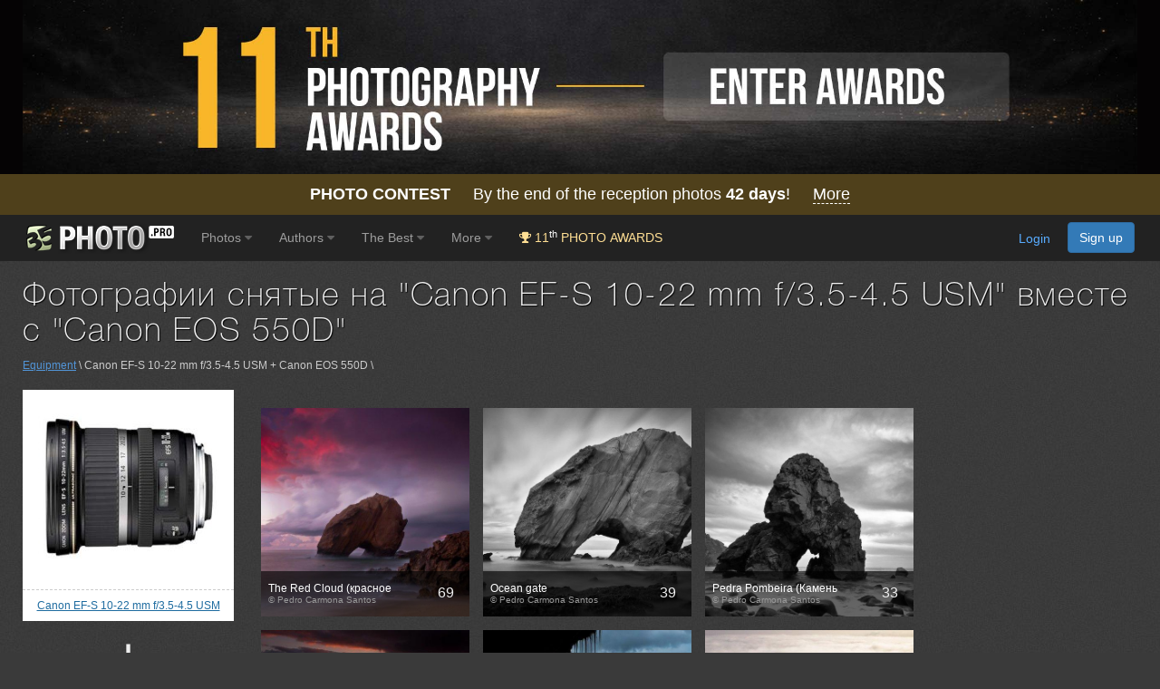

--- FILE ---
content_type: text/html; charset=utf-8
request_url: https://www.google.com/recaptcha/api2/anchor?ar=1&k=6LdUgIoUAAAAAH_SCEapGU3gnyBnaXR0IcKKFd-F&co=aHR0cHM6Ly8zNXBob3RvLnBybzo0NDM.&hl=en&v=9TiwnJFHeuIw_s0wSd3fiKfN&size=invisible&anchor-ms=20000&execute-ms=30000&cb=2djm5zpfd86s
body_size: 48230
content:
<!DOCTYPE HTML><html dir="ltr" lang="en"><head><meta http-equiv="Content-Type" content="text/html; charset=UTF-8">
<meta http-equiv="X-UA-Compatible" content="IE=edge">
<title>reCAPTCHA</title>
<style type="text/css">
/* cyrillic-ext */
@font-face {
  font-family: 'Roboto';
  font-style: normal;
  font-weight: 400;
  font-stretch: 100%;
  src: url(//fonts.gstatic.com/s/roboto/v48/KFO7CnqEu92Fr1ME7kSn66aGLdTylUAMa3GUBHMdazTgWw.woff2) format('woff2');
  unicode-range: U+0460-052F, U+1C80-1C8A, U+20B4, U+2DE0-2DFF, U+A640-A69F, U+FE2E-FE2F;
}
/* cyrillic */
@font-face {
  font-family: 'Roboto';
  font-style: normal;
  font-weight: 400;
  font-stretch: 100%;
  src: url(//fonts.gstatic.com/s/roboto/v48/KFO7CnqEu92Fr1ME7kSn66aGLdTylUAMa3iUBHMdazTgWw.woff2) format('woff2');
  unicode-range: U+0301, U+0400-045F, U+0490-0491, U+04B0-04B1, U+2116;
}
/* greek-ext */
@font-face {
  font-family: 'Roboto';
  font-style: normal;
  font-weight: 400;
  font-stretch: 100%;
  src: url(//fonts.gstatic.com/s/roboto/v48/KFO7CnqEu92Fr1ME7kSn66aGLdTylUAMa3CUBHMdazTgWw.woff2) format('woff2');
  unicode-range: U+1F00-1FFF;
}
/* greek */
@font-face {
  font-family: 'Roboto';
  font-style: normal;
  font-weight: 400;
  font-stretch: 100%;
  src: url(//fonts.gstatic.com/s/roboto/v48/KFO7CnqEu92Fr1ME7kSn66aGLdTylUAMa3-UBHMdazTgWw.woff2) format('woff2');
  unicode-range: U+0370-0377, U+037A-037F, U+0384-038A, U+038C, U+038E-03A1, U+03A3-03FF;
}
/* math */
@font-face {
  font-family: 'Roboto';
  font-style: normal;
  font-weight: 400;
  font-stretch: 100%;
  src: url(//fonts.gstatic.com/s/roboto/v48/KFO7CnqEu92Fr1ME7kSn66aGLdTylUAMawCUBHMdazTgWw.woff2) format('woff2');
  unicode-range: U+0302-0303, U+0305, U+0307-0308, U+0310, U+0312, U+0315, U+031A, U+0326-0327, U+032C, U+032F-0330, U+0332-0333, U+0338, U+033A, U+0346, U+034D, U+0391-03A1, U+03A3-03A9, U+03B1-03C9, U+03D1, U+03D5-03D6, U+03F0-03F1, U+03F4-03F5, U+2016-2017, U+2034-2038, U+203C, U+2040, U+2043, U+2047, U+2050, U+2057, U+205F, U+2070-2071, U+2074-208E, U+2090-209C, U+20D0-20DC, U+20E1, U+20E5-20EF, U+2100-2112, U+2114-2115, U+2117-2121, U+2123-214F, U+2190, U+2192, U+2194-21AE, U+21B0-21E5, U+21F1-21F2, U+21F4-2211, U+2213-2214, U+2216-22FF, U+2308-230B, U+2310, U+2319, U+231C-2321, U+2336-237A, U+237C, U+2395, U+239B-23B7, U+23D0, U+23DC-23E1, U+2474-2475, U+25AF, U+25B3, U+25B7, U+25BD, U+25C1, U+25CA, U+25CC, U+25FB, U+266D-266F, U+27C0-27FF, U+2900-2AFF, U+2B0E-2B11, U+2B30-2B4C, U+2BFE, U+3030, U+FF5B, U+FF5D, U+1D400-1D7FF, U+1EE00-1EEFF;
}
/* symbols */
@font-face {
  font-family: 'Roboto';
  font-style: normal;
  font-weight: 400;
  font-stretch: 100%;
  src: url(//fonts.gstatic.com/s/roboto/v48/KFO7CnqEu92Fr1ME7kSn66aGLdTylUAMaxKUBHMdazTgWw.woff2) format('woff2');
  unicode-range: U+0001-000C, U+000E-001F, U+007F-009F, U+20DD-20E0, U+20E2-20E4, U+2150-218F, U+2190, U+2192, U+2194-2199, U+21AF, U+21E6-21F0, U+21F3, U+2218-2219, U+2299, U+22C4-22C6, U+2300-243F, U+2440-244A, U+2460-24FF, U+25A0-27BF, U+2800-28FF, U+2921-2922, U+2981, U+29BF, U+29EB, U+2B00-2BFF, U+4DC0-4DFF, U+FFF9-FFFB, U+10140-1018E, U+10190-1019C, U+101A0, U+101D0-101FD, U+102E0-102FB, U+10E60-10E7E, U+1D2C0-1D2D3, U+1D2E0-1D37F, U+1F000-1F0FF, U+1F100-1F1AD, U+1F1E6-1F1FF, U+1F30D-1F30F, U+1F315, U+1F31C, U+1F31E, U+1F320-1F32C, U+1F336, U+1F378, U+1F37D, U+1F382, U+1F393-1F39F, U+1F3A7-1F3A8, U+1F3AC-1F3AF, U+1F3C2, U+1F3C4-1F3C6, U+1F3CA-1F3CE, U+1F3D4-1F3E0, U+1F3ED, U+1F3F1-1F3F3, U+1F3F5-1F3F7, U+1F408, U+1F415, U+1F41F, U+1F426, U+1F43F, U+1F441-1F442, U+1F444, U+1F446-1F449, U+1F44C-1F44E, U+1F453, U+1F46A, U+1F47D, U+1F4A3, U+1F4B0, U+1F4B3, U+1F4B9, U+1F4BB, U+1F4BF, U+1F4C8-1F4CB, U+1F4D6, U+1F4DA, U+1F4DF, U+1F4E3-1F4E6, U+1F4EA-1F4ED, U+1F4F7, U+1F4F9-1F4FB, U+1F4FD-1F4FE, U+1F503, U+1F507-1F50B, U+1F50D, U+1F512-1F513, U+1F53E-1F54A, U+1F54F-1F5FA, U+1F610, U+1F650-1F67F, U+1F687, U+1F68D, U+1F691, U+1F694, U+1F698, U+1F6AD, U+1F6B2, U+1F6B9-1F6BA, U+1F6BC, U+1F6C6-1F6CF, U+1F6D3-1F6D7, U+1F6E0-1F6EA, U+1F6F0-1F6F3, U+1F6F7-1F6FC, U+1F700-1F7FF, U+1F800-1F80B, U+1F810-1F847, U+1F850-1F859, U+1F860-1F887, U+1F890-1F8AD, U+1F8B0-1F8BB, U+1F8C0-1F8C1, U+1F900-1F90B, U+1F93B, U+1F946, U+1F984, U+1F996, U+1F9E9, U+1FA00-1FA6F, U+1FA70-1FA7C, U+1FA80-1FA89, U+1FA8F-1FAC6, U+1FACE-1FADC, U+1FADF-1FAE9, U+1FAF0-1FAF8, U+1FB00-1FBFF;
}
/* vietnamese */
@font-face {
  font-family: 'Roboto';
  font-style: normal;
  font-weight: 400;
  font-stretch: 100%;
  src: url(//fonts.gstatic.com/s/roboto/v48/KFO7CnqEu92Fr1ME7kSn66aGLdTylUAMa3OUBHMdazTgWw.woff2) format('woff2');
  unicode-range: U+0102-0103, U+0110-0111, U+0128-0129, U+0168-0169, U+01A0-01A1, U+01AF-01B0, U+0300-0301, U+0303-0304, U+0308-0309, U+0323, U+0329, U+1EA0-1EF9, U+20AB;
}
/* latin-ext */
@font-face {
  font-family: 'Roboto';
  font-style: normal;
  font-weight: 400;
  font-stretch: 100%;
  src: url(//fonts.gstatic.com/s/roboto/v48/KFO7CnqEu92Fr1ME7kSn66aGLdTylUAMa3KUBHMdazTgWw.woff2) format('woff2');
  unicode-range: U+0100-02BA, U+02BD-02C5, U+02C7-02CC, U+02CE-02D7, U+02DD-02FF, U+0304, U+0308, U+0329, U+1D00-1DBF, U+1E00-1E9F, U+1EF2-1EFF, U+2020, U+20A0-20AB, U+20AD-20C0, U+2113, U+2C60-2C7F, U+A720-A7FF;
}
/* latin */
@font-face {
  font-family: 'Roboto';
  font-style: normal;
  font-weight: 400;
  font-stretch: 100%;
  src: url(//fonts.gstatic.com/s/roboto/v48/KFO7CnqEu92Fr1ME7kSn66aGLdTylUAMa3yUBHMdazQ.woff2) format('woff2');
  unicode-range: U+0000-00FF, U+0131, U+0152-0153, U+02BB-02BC, U+02C6, U+02DA, U+02DC, U+0304, U+0308, U+0329, U+2000-206F, U+20AC, U+2122, U+2191, U+2193, U+2212, U+2215, U+FEFF, U+FFFD;
}
/* cyrillic-ext */
@font-face {
  font-family: 'Roboto';
  font-style: normal;
  font-weight: 500;
  font-stretch: 100%;
  src: url(//fonts.gstatic.com/s/roboto/v48/KFO7CnqEu92Fr1ME7kSn66aGLdTylUAMa3GUBHMdazTgWw.woff2) format('woff2');
  unicode-range: U+0460-052F, U+1C80-1C8A, U+20B4, U+2DE0-2DFF, U+A640-A69F, U+FE2E-FE2F;
}
/* cyrillic */
@font-face {
  font-family: 'Roboto';
  font-style: normal;
  font-weight: 500;
  font-stretch: 100%;
  src: url(//fonts.gstatic.com/s/roboto/v48/KFO7CnqEu92Fr1ME7kSn66aGLdTylUAMa3iUBHMdazTgWw.woff2) format('woff2');
  unicode-range: U+0301, U+0400-045F, U+0490-0491, U+04B0-04B1, U+2116;
}
/* greek-ext */
@font-face {
  font-family: 'Roboto';
  font-style: normal;
  font-weight: 500;
  font-stretch: 100%;
  src: url(//fonts.gstatic.com/s/roboto/v48/KFO7CnqEu92Fr1ME7kSn66aGLdTylUAMa3CUBHMdazTgWw.woff2) format('woff2');
  unicode-range: U+1F00-1FFF;
}
/* greek */
@font-face {
  font-family: 'Roboto';
  font-style: normal;
  font-weight: 500;
  font-stretch: 100%;
  src: url(//fonts.gstatic.com/s/roboto/v48/KFO7CnqEu92Fr1ME7kSn66aGLdTylUAMa3-UBHMdazTgWw.woff2) format('woff2');
  unicode-range: U+0370-0377, U+037A-037F, U+0384-038A, U+038C, U+038E-03A1, U+03A3-03FF;
}
/* math */
@font-face {
  font-family: 'Roboto';
  font-style: normal;
  font-weight: 500;
  font-stretch: 100%;
  src: url(//fonts.gstatic.com/s/roboto/v48/KFO7CnqEu92Fr1ME7kSn66aGLdTylUAMawCUBHMdazTgWw.woff2) format('woff2');
  unicode-range: U+0302-0303, U+0305, U+0307-0308, U+0310, U+0312, U+0315, U+031A, U+0326-0327, U+032C, U+032F-0330, U+0332-0333, U+0338, U+033A, U+0346, U+034D, U+0391-03A1, U+03A3-03A9, U+03B1-03C9, U+03D1, U+03D5-03D6, U+03F0-03F1, U+03F4-03F5, U+2016-2017, U+2034-2038, U+203C, U+2040, U+2043, U+2047, U+2050, U+2057, U+205F, U+2070-2071, U+2074-208E, U+2090-209C, U+20D0-20DC, U+20E1, U+20E5-20EF, U+2100-2112, U+2114-2115, U+2117-2121, U+2123-214F, U+2190, U+2192, U+2194-21AE, U+21B0-21E5, U+21F1-21F2, U+21F4-2211, U+2213-2214, U+2216-22FF, U+2308-230B, U+2310, U+2319, U+231C-2321, U+2336-237A, U+237C, U+2395, U+239B-23B7, U+23D0, U+23DC-23E1, U+2474-2475, U+25AF, U+25B3, U+25B7, U+25BD, U+25C1, U+25CA, U+25CC, U+25FB, U+266D-266F, U+27C0-27FF, U+2900-2AFF, U+2B0E-2B11, U+2B30-2B4C, U+2BFE, U+3030, U+FF5B, U+FF5D, U+1D400-1D7FF, U+1EE00-1EEFF;
}
/* symbols */
@font-face {
  font-family: 'Roboto';
  font-style: normal;
  font-weight: 500;
  font-stretch: 100%;
  src: url(//fonts.gstatic.com/s/roboto/v48/KFO7CnqEu92Fr1ME7kSn66aGLdTylUAMaxKUBHMdazTgWw.woff2) format('woff2');
  unicode-range: U+0001-000C, U+000E-001F, U+007F-009F, U+20DD-20E0, U+20E2-20E4, U+2150-218F, U+2190, U+2192, U+2194-2199, U+21AF, U+21E6-21F0, U+21F3, U+2218-2219, U+2299, U+22C4-22C6, U+2300-243F, U+2440-244A, U+2460-24FF, U+25A0-27BF, U+2800-28FF, U+2921-2922, U+2981, U+29BF, U+29EB, U+2B00-2BFF, U+4DC0-4DFF, U+FFF9-FFFB, U+10140-1018E, U+10190-1019C, U+101A0, U+101D0-101FD, U+102E0-102FB, U+10E60-10E7E, U+1D2C0-1D2D3, U+1D2E0-1D37F, U+1F000-1F0FF, U+1F100-1F1AD, U+1F1E6-1F1FF, U+1F30D-1F30F, U+1F315, U+1F31C, U+1F31E, U+1F320-1F32C, U+1F336, U+1F378, U+1F37D, U+1F382, U+1F393-1F39F, U+1F3A7-1F3A8, U+1F3AC-1F3AF, U+1F3C2, U+1F3C4-1F3C6, U+1F3CA-1F3CE, U+1F3D4-1F3E0, U+1F3ED, U+1F3F1-1F3F3, U+1F3F5-1F3F7, U+1F408, U+1F415, U+1F41F, U+1F426, U+1F43F, U+1F441-1F442, U+1F444, U+1F446-1F449, U+1F44C-1F44E, U+1F453, U+1F46A, U+1F47D, U+1F4A3, U+1F4B0, U+1F4B3, U+1F4B9, U+1F4BB, U+1F4BF, U+1F4C8-1F4CB, U+1F4D6, U+1F4DA, U+1F4DF, U+1F4E3-1F4E6, U+1F4EA-1F4ED, U+1F4F7, U+1F4F9-1F4FB, U+1F4FD-1F4FE, U+1F503, U+1F507-1F50B, U+1F50D, U+1F512-1F513, U+1F53E-1F54A, U+1F54F-1F5FA, U+1F610, U+1F650-1F67F, U+1F687, U+1F68D, U+1F691, U+1F694, U+1F698, U+1F6AD, U+1F6B2, U+1F6B9-1F6BA, U+1F6BC, U+1F6C6-1F6CF, U+1F6D3-1F6D7, U+1F6E0-1F6EA, U+1F6F0-1F6F3, U+1F6F7-1F6FC, U+1F700-1F7FF, U+1F800-1F80B, U+1F810-1F847, U+1F850-1F859, U+1F860-1F887, U+1F890-1F8AD, U+1F8B0-1F8BB, U+1F8C0-1F8C1, U+1F900-1F90B, U+1F93B, U+1F946, U+1F984, U+1F996, U+1F9E9, U+1FA00-1FA6F, U+1FA70-1FA7C, U+1FA80-1FA89, U+1FA8F-1FAC6, U+1FACE-1FADC, U+1FADF-1FAE9, U+1FAF0-1FAF8, U+1FB00-1FBFF;
}
/* vietnamese */
@font-face {
  font-family: 'Roboto';
  font-style: normal;
  font-weight: 500;
  font-stretch: 100%;
  src: url(//fonts.gstatic.com/s/roboto/v48/KFO7CnqEu92Fr1ME7kSn66aGLdTylUAMa3OUBHMdazTgWw.woff2) format('woff2');
  unicode-range: U+0102-0103, U+0110-0111, U+0128-0129, U+0168-0169, U+01A0-01A1, U+01AF-01B0, U+0300-0301, U+0303-0304, U+0308-0309, U+0323, U+0329, U+1EA0-1EF9, U+20AB;
}
/* latin-ext */
@font-face {
  font-family: 'Roboto';
  font-style: normal;
  font-weight: 500;
  font-stretch: 100%;
  src: url(//fonts.gstatic.com/s/roboto/v48/KFO7CnqEu92Fr1ME7kSn66aGLdTylUAMa3KUBHMdazTgWw.woff2) format('woff2');
  unicode-range: U+0100-02BA, U+02BD-02C5, U+02C7-02CC, U+02CE-02D7, U+02DD-02FF, U+0304, U+0308, U+0329, U+1D00-1DBF, U+1E00-1E9F, U+1EF2-1EFF, U+2020, U+20A0-20AB, U+20AD-20C0, U+2113, U+2C60-2C7F, U+A720-A7FF;
}
/* latin */
@font-face {
  font-family: 'Roboto';
  font-style: normal;
  font-weight: 500;
  font-stretch: 100%;
  src: url(//fonts.gstatic.com/s/roboto/v48/KFO7CnqEu92Fr1ME7kSn66aGLdTylUAMa3yUBHMdazQ.woff2) format('woff2');
  unicode-range: U+0000-00FF, U+0131, U+0152-0153, U+02BB-02BC, U+02C6, U+02DA, U+02DC, U+0304, U+0308, U+0329, U+2000-206F, U+20AC, U+2122, U+2191, U+2193, U+2212, U+2215, U+FEFF, U+FFFD;
}
/* cyrillic-ext */
@font-face {
  font-family: 'Roboto';
  font-style: normal;
  font-weight: 900;
  font-stretch: 100%;
  src: url(//fonts.gstatic.com/s/roboto/v48/KFO7CnqEu92Fr1ME7kSn66aGLdTylUAMa3GUBHMdazTgWw.woff2) format('woff2');
  unicode-range: U+0460-052F, U+1C80-1C8A, U+20B4, U+2DE0-2DFF, U+A640-A69F, U+FE2E-FE2F;
}
/* cyrillic */
@font-face {
  font-family: 'Roboto';
  font-style: normal;
  font-weight: 900;
  font-stretch: 100%;
  src: url(//fonts.gstatic.com/s/roboto/v48/KFO7CnqEu92Fr1ME7kSn66aGLdTylUAMa3iUBHMdazTgWw.woff2) format('woff2');
  unicode-range: U+0301, U+0400-045F, U+0490-0491, U+04B0-04B1, U+2116;
}
/* greek-ext */
@font-face {
  font-family: 'Roboto';
  font-style: normal;
  font-weight: 900;
  font-stretch: 100%;
  src: url(//fonts.gstatic.com/s/roboto/v48/KFO7CnqEu92Fr1ME7kSn66aGLdTylUAMa3CUBHMdazTgWw.woff2) format('woff2');
  unicode-range: U+1F00-1FFF;
}
/* greek */
@font-face {
  font-family: 'Roboto';
  font-style: normal;
  font-weight: 900;
  font-stretch: 100%;
  src: url(//fonts.gstatic.com/s/roboto/v48/KFO7CnqEu92Fr1ME7kSn66aGLdTylUAMa3-UBHMdazTgWw.woff2) format('woff2');
  unicode-range: U+0370-0377, U+037A-037F, U+0384-038A, U+038C, U+038E-03A1, U+03A3-03FF;
}
/* math */
@font-face {
  font-family: 'Roboto';
  font-style: normal;
  font-weight: 900;
  font-stretch: 100%;
  src: url(//fonts.gstatic.com/s/roboto/v48/KFO7CnqEu92Fr1ME7kSn66aGLdTylUAMawCUBHMdazTgWw.woff2) format('woff2');
  unicode-range: U+0302-0303, U+0305, U+0307-0308, U+0310, U+0312, U+0315, U+031A, U+0326-0327, U+032C, U+032F-0330, U+0332-0333, U+0338, U+033A, U+0346, U+034D, U+0391-03A1, U+03A3-03A9, U+03B1-03C9, U+03D1, U+03D5-03D6, U+03F0-03F1, U+03F4-03F5, U+2016-2017, U+2034-2038, U+203C, U+2040, U+2043, U+2047, U+2050, U+2057, U+205F, U+2070-2071, U+2074-208E, U+2090-209C, U+20D0-20DC, U+20E1, U+20E5-20EF, U+2100-2112, U+2114-2115, U+2117-2121, U+2123-214F, U+2190, U+2192, U+2194-21AE, U+21B0-21E5, U+21F1-21F2, U+21F4-2211, U+2213-2214, U+2216-22FF, U+2308-230B, U+2310, U+2319, U+231C-2321, U+2336-237A, U+237C, U+2395, U+239B-23B7, U+23D0, U+23DC-23E1, U+2474-2475, U+25AF, U+25B3, U+25B7, U+25BD, U+25C1, U+25CA, U+25CC, U+25FB, U+266D-266F, U+27C0-27FF, U+2900-2AFF, U+2B0E-2B11, U+2B30-2B4C, U+2BFE, U+3030, U+FF5B, U+FF5D, U+1D400-1D7FF, U+1EE00-1EEFF;
}
/* symbols */
@font-face {
  font-family: 'Roboto';
  font-style: normal;
  font-weight: 900;
  font-stretch: 100%;
  src: url(//fonts.gstatic.com/s/roboto/v48/KFO7CnqEu92Fr1ME7kSn66aGLdTylUAMaxKUBHMdazTgWw.woff2) format('woff2');
  unicode-range: U+0001-000C, U+000E-001F, U+007F-009F, U+20DD-20E0, U+20E2-20E4, U+2150-218F, U+2190, U+2192, U+2194-2199, U+21AF, U+21E6-21F0, U+21F3, U+2218-2219, U+2299, U+22C4-22C6, U+2300-243F, U+2440-244A, U+2460-24FF, U+25A0-27BF, U+2800-28FF, U+2921-2922, U+2981, U+29BF, U+29EB, U+2B00-2BFF, U+4DC0-4DFF, U+FFF9-FFFB, U+10140-1018E, U+10190-1019C, U+101A0, U+101D0-101FD, U+102E0-102FB, U+10E60-10E7E, U+1D2C0-1D2D3, U+1D2E0-1D37F, U+1F000-1F0FF, U+1F100-1F1AD, U+1F1E6-1F1FF, U+1F30D-1F30F, U+1F315, U+1F31C, U+1F31E, U+1F320-1F32C, U+1F336, U+1F378, U+1F37D, U+1F382, U+1F393-1F39F, U+1F3A7-1F3A8, U+1F3AC-1F3AF, U+1F3C2, U+1F3C4-1F3C6, U+1F3CA-1F3CE, U+1F3D4-1F3E0, U+1F3ED, U+1F3F1-1F3F3, U+1F3F5-1F3F7, U+1F408, U+1F415, U+1F41F, U+1F426, U+1F43F, U+1F441-1F442, U+1F444, U+1F446-1F449, U+1F44C-1F44E, U+1F453, U+1F46A, U+1F47D, U+1F4A3, U+1F4B0, U+1F4B3, U+1F4B9, U+1F4BB, U+1F4BF, U+1F4C8-1F4CB, U+1F4D6, U+1F4DA, U+1F4DF, U+1F4E3-1F4E6, U+1F4EA-1F4ED, U+1F4F7, U+1F4F9-1F4FB, U+1F4FD-1F4FE, U+1F503, U+1F507-1F50B, U+1F50D, U+1F512-1F513, U+1F53E-1F54A, U+1F54F-1F5FA, U+1F610, U+1F650-1F67F, U+1F687, U+1F68D, U+1F691, U+1F694, U+1F698, U+1F6AD, U+1F6B2, U+1F6B9-1F6BA, U+1F6BC, U+1F6C6-1F6CF, U+1F6D3-1F6D7, U+1F6E0-1F6EA, U+1F6F0-1F6F3, U+1F6F7-1F6FC, U+1F700-1F7FF, U+1F800-1F80B, U+1F810-1F847, U+1F850-1F859, U+1F860-1F887, U+1F890-1F8AD, U+1F8B0-1F8BB, U+1F8C0-1F8C1, U+1F900-1F90B, U+1F93B, U+1F946, U+1F984, U+1F996, U+1F9E9, U+1FA00-1FA6F, U+1FA70-1FA7C, U+1FA80-1FA89, U+1FA8F-1FAC6, U+1FACE-1FADC, U+1FADF-1FAE9, U+1FAF0-1FAF8, U+1FB00-1FBFF;
}
/* vietnamese */
@font-face {
  font-family: 'Roboto';
  font-style: normal;
  font-weight: 900;
  font-stretch: 100%;
  src: url(//fonts.gstatic.com/s/roboto/v48/KFO7CnqEu92Fr1ME7kSn66aGLdTylUAMa3OUBHMdazTgWw.woff2) format('woff2');
  unicode-range: U+0102-0103, U+0110-0111, U+0128-0129, U+0168-0169, U+01A0-01A1, U+01AF-01B0, U+0300-0301, U+0303-0304, U+0308-0309, U+0323, U+0329, U+1EA0-1EF9, U+20AB;
}
/* latin-ext */
@font-face {
  font-family: 'Roboto';
  font-style: normal;
  font-weight: 900;
  font-stretch: 100%;
  src: url(//fonts.gstatic.com/s/roboto/v48/KFO7CnqEu92Fr1ME7kSn66aGLdTylUAMa3KUBHMdazTgWw.woff2) format('woff2');
  unicode-range: U+0100-02BA, U+02BD-02C5, U+02C7-02CC, U+02CE-02D7, U+02DD-02FF, U+0304, U+0308, U+0329, U+1D00-1DBF, U+1E00-1E9F, U+1EF2-1EFF, U+2020, U+20A0-20AB, U+20AD-20C0, U+2113, U+2C60-2C7F, U+A720-A7FF;
}
/* latin */
@font-face {
  font-family: 'Roboto';
  font-style: normal;
  font-weight: 900;
  font-stretch: 100%;
  src: url(//fonts.gstatic.com/s/roboto/v48/KFO7CnqEu92Fr1ME7kSn66aGLdTylUAMa3yUBHMdazQ.woff2) format('woff2');
  unicode-range: U+0000-00FF, U+0131, U+0152-0153, U+02BB-02BC, U+02C6, U+02DA, U+02DC, U+0304, U+0308, U+0329, U+2000-206F, U+20AC, U+2122, U+2191, U+2193, U+2212, U+2215, U+FEFF, U+FFFD;
}

</style>
<link rel="stylesheet" type="text/css" href="https://www.gstatic.com/recaptcha/releases/9TiwnJFHeuIw_s0wSd3fiKfN/styles__ltr.css">
<script nonce="6jx2wLom2wMAN_mbkFQDYA" type="text/javascript">window['__recaptcha_api'] = 'https://www.google.com/recaptcha/api2/';</script>
<script type="text/javascript" src="https://www.gstatic.com/recaptcha/releases/9TiwnJFHeuIw_s0wSd3fiKfN/recaptcha__en.js" nonce="6jx2wLom2wMAN_mbkFQDYA">
      
    </script></head>
<body><div id="rc-anchor-alert" class="rc-anchor-alert"></div>
<input type="hidden" id="recaptcha-token" value="[base64]">
<script type="text/javascript" nonce="6jx2wLom2wMAN_mbkFQDYA">
      recaptcha.anchor.Main.init("[\x22ainput\x22,[\x22bgdata\x22,\x22\x22,\[base64]/[base64]/[base64]/[base64]/[base64]/UltsKytdPUU6KEU8MjA0OD9SW2wrK109RT4+NnwxOTI6KChFJjY0NTEyKT09NTUyOTYmJk0rMTxjLmxlbmd0aCYmKGMuY2hhckNvZGVBdChNKzEpJjY0NTEyKT09NTYzMjA/[base64]/[base64]/[base64]/[base64]/[base64]/[base64]/[base64]\x22,\[base64]\\u003d\x22,\x22w4QCw5wNwoBzwpYoYmBSAF1lTsKvw5vDgMKtc1jCvn7ChcOdw6VswrHCqcKXNRHChkRPc8OhCcOYCD/DiDojBsOHMhrCj0nDp1w9wrh6cGnDhTNow40nWinDlGrDtcKeaBTDoFzDj27DmcONPkIQHmURwrREwoY1wq9zYCdDw6nClsKNw6PDljM/wqQwwq7DpMOsw6QVw53Di8Ofc0EfwpZuaihSwo3CmmpqUsOWwrTCrmtlcEHCiXRxw5HCs3h7w7rCqMOIZSJeSQ7Dgh/CqQwZZSFGw5BDwrY6HsOjw47CkcKjYFUewotwTArCmcOMwpsswq93wq7CmX7CiMKOARDClzlsW8OSWx7Diw03esK9w7JALnBrYsOvw65/[base64]/Dm8K7wox5MMODTF7DjgwCwpBXw5pBBUgGwqrDkMONw5IgDFthDjHCtMKANcK7ScOtw7ZlFR0fwoIjw5zCjksOw5DDs8K2EMOWEcKGDsKtXFDCkGpyU3nDssK0wr1iDMO/w6DDm8KVcH3CshzDl8OKMMKZwpAFwpPCvMODwo/DlsKrZcORw5TClXEXbsO7wp/Ck8OuCE/DnHg3A8OKAkZ0w4DDrMOeQ1LDh3Q5X8O1wqNtbEJ9ZAjDoMKqw7FVe8OJMXPCizDDpcKdw7ppwpIgwqHDi0rDpXAdwqfCusKQwp5XAsKEacO1ERPCuMKFMGctwqdGBlQjQnDClcKlwqUXakxUNsKQwrXCgFnDhMKew61bw5dYwqTDhcKMHkkXScOzKCfCmi/DksOaw6hGOnLCmMKDR2PDnMKxw642w7ttwotmBG3DvsOwDsKNV8Keb25Xwo7DhEh3Iz/[base64]/[base64]/ChkDDlcKIwqrDiFbCtcOSw6jCqXwDw4wdw5VPw78iUE4nMcKkw5QJwpvDp8OuwoHDm8K1JXDCg8K7Xi0dd8KMXcKFfcK7w59/PsKuw4pPXyzDssOUwprCr1lkwrzDogLDryrCmB0KCGJ3wpzDr1jChsKITcO6wo81OMKSBcOlwrXCpmdIZE4VJ8KTw70fwok/wpZ0w6LCgALDocOaw5gaw6bCqG4qw7sxXMOqP2zCjMK9w4XDtwzDhMKQw73Cux5owrZRwqYlwoxdw5YrBcOyJUXDnmjCqsOQECbCq8OtwrTCvMOPIzlkw47Dry5kfwXDvEnDmn4LwqlywpLDvMOQHDlrw4M7WsKNRx3DrVUcb8KBwqTCkC/CucK/w4onRQLDtUdvJijCqH4aw57Dh2J0w4zCrsKOemrCvMO+w4jCqjRlJj4KwphKaEDCg1Bpwq/[base64]/Dp8OHwpPDnsKzOBfCpExqJQFCXDHDrF/Cv1LDvlkQwroXw4vDgsOtalYPw7HDqcOtw78AZ1/Dq8KpcMOHb8OLM8KSwr1ZJGEVw55uw63DrnzDkMKsXsKxw4zDt8K6w5DDlSNdZGhgw6FgD8Krw7QHKC/DkwvCj8OAw73Dh8KVw7LCs8KbC1fDgcKywpnCknTCgsOuLV7ChsOLwq/DpXnCkz0vwpkxw5nDh8OwbEJhFX/CvcO8wrXCtcKje8OCe8OBOsK4KsKNPsORdy3CnDV0FMKHwqbDmMKkwo7ClUYfG8KuwrbDusOTfHk/[base64]/Dt8KrF8KJU8KPDsOswpjCpcKww5xIwpJsb8Otam7Diklmw5/DrD/[base64]/CpsODw6t4woMBE8O+Dg1kw6XCiMOgw5/CpjF7wpsiwp/CjcO6w5ssWV/CkcOOTMOww555w67CjMKmD8K3IkV/w65MHAw2wpvDkxHDmgHCjcK0w7E/[base64]/DoDvCiGEsOz11ERTDhsOxHMO8bHLDusKewq1CfgxkD8Kgw4g/[base64]/w5TCv8KKwo4ww6fCg8Klw5EOMX8ZMMOBwrfDrk5vAMO/GAEELC4gw7w0JMKDwpTDvD94GU4wPMO4wqxTwp4iwqPDg8OjwqEqF8OrVMO0RjTDk8OrwoFYZ8KzdR1/fMKAGBXDk3k0w50ZEcOJM8OEwol8XD8zSsK0B1PDtSFRADbCi3XDrgtLUMK+wqbCjcKpKyRjwqFkw6Zqw6MIcBhPw7A4wqzCoX/DmMOrBhcGHcOCZx0WwoEJRVMZLR0ZdiUFC8K4VsO4S8O5BRrCkirCs21BwqFTCTMCw6zDsMKDw5DCjMKDIUvCrEZnwrFkw5pNUsKcT1DDs0oeVcO3CMK/w6vDssKeXylAJsO5FB8jw4rCqFEZAUpve0BWa2UKV8KGKcKOwo4KbsO+U8OqR8KeAMOOTMOmGMO9acOuw5AxwrMhZMOMw5xdcwUWCn9jYMKrPD4UFF0tw5/DjMO9w5A7w745wpVtwpFhOlRmdSPCl8K7w4gUH0HDqMO8BsK5w57DhcKrWMKiYkPDsWbCtCEiwqzCmcOBbgzCi8OdR8KPwoMow57DvyANwq5xGXwGwo7DvGTCr8KDJ8KFw4nDgcKVw4TCs0LDi8ODT8OOwqJqw7bDtMKywovCgcKOZcO/Vn9wEsKSO3jCtQ7Ds8KabsOJwpnDh8K/[base64]/Jh/DoMOhdGfCtiPDgXZGdcKaw6/DucKawotJNMKdWsKiwoskw7zCmUZtb8OMScOGSAc3w57DqHJ5wqo1FcKGUsObMXTDnBABEsOywq/CnijCi8KQWMOeWWFqM1oyw74EDwXDtzlvw5bDjz7Clm5NLQHDqSLDqcKWw44Qw6HDisK7dsOAZyYdb8Kzwq4oM1zDlcK2GcK6wo7CgAdMMcOBw6tsY8KowqY9dSAvwoFww7jDjkNEV8K1w5nDscOjG8Kpw7Rlwp8zwopWw4VRAwgjwo/[base64]/G8ORw4Vxw780FcOswonDtsObKWPDqzIsGnjCkTZDw6Qewp7DnWoSG3/ChhljAMKjRk5Ew7FqPRddwpTDisKJJEVlwq1Ow5tXw6UpGcOuVcOBw4HCiMKswpzClMOWw5lnwoDCiANjwrvDmiHCv8KvDxLCl3TDmMKPLMO2OQlEw5Msw6d5H0HCtRdowr4awr1fKHVTSMOCAsOMecKrEcOlw7lsw5fCksK4NEPCjC9gw5ITTcKLw4/DnFJPTnfDm0LDlh9Lw5rCqks3b8KMZyHCuGDDtzx6emrDvMOxw7IEVMKbeMO5wr9Twp1IwoAcNz4swojDssKiwo/[base64]/CrDfDmlvDgcONw6R/wqQ/wq/DtcKGw4Qud8OOwpnCuMOzDjzCo3PDjMKyw7oQwrINw4YfNGHCt0QRw74cVzPCrcORPsKrRSPClmcqIsO6w4U7Zmk0QMKAw67DgXg6w4zDncKuw63DrsO1RQtWa8K4wrLCnMO8AzjCo8OlwrTCgSXCpMKvwqfCtMKHwppzHAjDpMKGUcOwfwbChcK6w4TCkxM/w4TDkGwFw53Cpl0ow5jCjsKRwoQrw7wxw7HDhcKfasOswoTDnAVMw70bwrd0wpLDj8KPw5NGw6JMBsO9MjnDsETDt8OXw7oiw78Vw5I8w7I/aAJXJ8OmGcKjwrEXN0zDgyzDnMOXY3AoEMKSEWl0w6sXw77DscOKw4LCjsK2KMKzcsOYc1bDgMKOA8O3w6nCj8OyNMOzwrzCtFXDvG3DiQfDsnAZDcK1P8OZXTrDg8KnBEUJw6TClDvCjEkswoLDhMKww6g9wq/CmMOUHcKyGMKcLcOUwpsIIWTCjWxJOC7CkcO6aD0UHsOZwqtMwo8dbcO+w5hTw79Zw6V9Q8OdZsKRw4d2CCMkw5UwwqzCv8O8PMOOVULDqcOTw5FAwqLDscKnfMKKw5TDn8Omw4Mowq/CisOvKVDDqnUlwozDicODf2dJccOaJ2XDq8KmwoRgw67DjsO/wrgMwpzDlH1Qw4lAwr8lwqk+aybDk0nCt3jCrHjDgcOAdmrCl09DQsK0UCHCrsOGw5FTIBxlO1lDP8OWw5zCscOgPFzDtz83OkwAYlLDojhZfgkgBykWVMKOO0PDscK0A8KnwrLDsMKpfWYAejnCgMKaZMKLw7vDtGHDgk3Dp8O/wq7Cmy10CMKcwqXCojnCmy3CisK4woPCgMOmZUxpFHfDqh83fCZWA8OTwrPCk1hQc0RXVDrCv8KwSsOxfMO0G8KKBsOrwpNuNSvDi8OIJFrDmsOIw40ua8KYw49Mwo7DkXIAw6vCskAAHsO0UMOVV8Oif3LCvlHDuBlfwoPCoz/CsUUgMVjDqsK0GcOkVS3DgGN4E8K9wr8xNVzCt3Rlw6hnw4jCuMOcwpNXQGjCmzjCrwgow5vCiB0KwqPDiX9VwozCtWViw5HCpA8HwrQFw7s7wr8Jw7VYw7MzAcKXwrbCpWXCusOiMcKkPcKFwr7CpVN1cQ0NRcK6w6jCpsKLIMKEw6I/woU9N19dwojCkAMGw7HCm1txw7XCmWltw7MMwqjDoAUrwrY9w4rCtsOdQCjDlwAOQsO4SsKdwpzCsMOIcTMDKsO5w7vCuiPCj8K+w4/[base64]/Cq1DCpsKsw5XCvMOxbMO/w6cTwrbDpsKdcUofXWEJAcOXw7bCnE3DkALDsh4PwoVmworCjMO8T8K/XQzDv00RPMOvw5XCkB99TGsLwrPCuS4mw4dAR07DhDzCpiIOeMK0wpbCncOpw6UxIVHDsMOVwqPCnMOKJMOpQcO/[base64]/[base64]/E2N0KsKVw4nDvFvDl0bCs3bCrFZXGMKMYMODw5VYw48JwphoMyvCqcO9bivDgMKCTMKMw7tDw6dlDMKuw57Ct8O0wo/DiCHCkcKRw5DCkcKZc23CmEAweMOjwqzDjsK9wrxtDhoXfAHCkB1Bw5DChhl/w7vCjMODw4TCisOYwpXDk3fDisObw4/[base64]/CcOcw5kSWTDCocKLI0ATw7YWB8OhTxhMScOmwqFVRcKRw57DgFDCjcKnwoMsw5N/[base64]/DkMO+wrjCvcO/aV8uw6DCp8KyVmrDisOHw59Qw7nDosK0wpJtbEbCi8K8A1DDu8KIwopjKjN7w5sVDsOfw5rDisOUCV9vwrFUfMKkwqYsMXtYw55DNEXDksK3OD/DlDN3aMKOwo3DtcO1w6XDusKkw6s2wozCksK9w4kcwozDp8O9wq/DpsOKYhdkw43DlcOBwpbDgWZPZyU1w43CnsOfCmzCt2bDvsOoFiTCmcOdP8K6wpvCpcKMw6PCjMKsw55mw68/w7RGw6TDmg7CslTDrSzDqsKMw7DDiDJZwqxedcKTOMKKPcOWwrHCl8K7VcK8wrNNGVtWBMK/GsOiw7wLwrhqYcKZwrEefgVWw4xNdMKBwpsTw53DhG9hfB3DmcOzwo3CsMOgCRrCg8Oswokfwqw/wqB8CMO6YUtYPMKERcKxBMOWDyzCqnEvw7LCgnhQw7cwwr0Mw7zDp0JiL8KkwoPDrH5nw6/[base64]/DucOzwqvCoQ/DgXMHwozCoAPDoMOTMGBEworDncKvOCDDqsK/w7AwMm7DplfChcKkworCvREEwojCnAbDu8Oywo0BwrgHwqzDsh9YRcKAw77DrzsrM8KcNsKfBRPCmcKfFwvCn8OAw4w+woAoF0TChMKxw7I4V8O4woUEfMOBbcOAKMOkAXdEw505woNdwp/Dr0XDtx3CksKbwo/Cs8KdCcKJw4nCmhDDkMOaccORSlMbFjkGFMKbwobCjiBXw7vCmnnClA7CpCNQwrnDo8Kyw41pFF94w4vCiH3DnMKOOmBsw6hIQ8Kkw6ALwol/w5nDklTDj1Vsw6Y9wqY2w73DgMOJwpzDjsKAw7I+acKMw6jCgD/DpcONW3vClnzDpMOZJl3CtsKZayTChMO/wrxqLzhCw7LDjXYMDsO0T8OUwpfCtDbCrsK/f8OGwonDkBVXIQ7DnS/[base64]/DnCfDiMK6w5Fkc8KoO3kfwoksw6UGBSTDngYawo8Kw7BYworCqlnCpiwbw5/DhFoUMm/[base64]/[base64]/ChMOge8OwCHI1w6xDWMKWNsK6w7pvw6LCgsOIUm84w4gkwqvCgD/CnsOCWsOMNxzDjcOUwqpRw4kcw4LCkkLDrUtow7oELgbDvygAEsOkwofDpFo9w4/Ck8ODbGkAw47Cj8OVw6vDtMKZUjFwwrMTwpvCpxY7VxnDv0fCocOGworDrANLD8KoK8OpwozDqlvCtVbCp8KDLHQCw7ZuN2nDgcOTesOZw7/CqW7CssKlw6AIHlEgw6zCmMOnwqsTw5fDvU3DqgLDtWY5w4fDgcKAw63DisK8wr/[base64]/[base64]/DvcOYXcOqwonCqsK4w6DCsllYw7XCvcKVPw3DgcOqw7lyNsKtFxMwfMKUQsOZw6fDs3YNAcOLYMOaw6jCtj/[base64]/[base64]/CuMKuwpgMD0hQwqvCrMOqS2NTGcOZw7Bdw45qSSBjMsO3wpUPH0BARWwCwr12AMOnw75Kwo4qw5rCvsKHwp1DPMKrVWPDssOPw6XCm8KMw5tmVcO3UMO0w5/[base64]/w7XCrXrDs0gbMCrDscKDcxPClQvDgcK3CF/Cu8Kbw7DDtsKAFm9IDkQvLsKpw4QjBD3CuiF2wpbDgxpzw7cgw4fDtsOqDMKkwpLDqcK0X1LCrsOCFsKLwqRkwq3DkMKmPk/[base64]/[base64]/[base64]/O8OvPMOhwpLCj8O+C8OURwhIwos6DsOeZMKSw77ChRx/[base64]/[base64]/wpYjw4zDo0HDnMKvNsKcX8OWPcKBwox+wrY9cjgQPhsmwr0Kw4JCwqATckLDqsK0T8K6w54HwobDisKIw6XCvz9owqrChsOgPsKqwp/DvsKTB33DiHzDrsKFwqHDqcKpW8OIEwTCk8KiwpzDvjPCm8OtEUnCsMKZUFcjw6MQw4fDjyrDmXnDjcK/w4QtWkTDkHvCrsKBRsOuCMOzbcO3PzfDh3AxwoRhT8OTOip1ZRFAwoTChcK7G2vDmsK8w7rDksOQe0o6Xi3CuMOsXcO/[base64]/DsFIgO8Oiw7TDj8KGwpRpwrfCjTRjCAdoIsKqCMOYw6QdwrMtecKVM00vwozCmmbCtVjCnsK/[base64]/Cq17CgWAQR8KVE8OsZcOzVMONdsOHZsKyw7fCjA7Ds1nDmcKXZVfCol7Cs8Krf8Khwr7DrcOZw7Z7w4/ComFXMnHCs8KIw4PDujnDnsKYw5UfJsOKSsO1bsKkw6N2w6vDpEDDmnnCvF3DrQTDjxXDl8O1wo5rw6DCtcOgwrZVwrhvwo4/wr4pw4DDgMKFXBXDoDzCtybCgsKIUMOjTcKVJsOtRcO7HsKmGgggQiLCvMKBKcOBwrEtKhJqLcOlwqNkBcODOMOiPMKQwrnDqcOqwrsAZMO2EQjDqRbCoEzCoELDuUtfwq1XW3oqZMK/wrjDi3vDhCYRw7HCuhrDmMOHXcKiwod6wqnDpsKGwpYzwqbCl8K9w45Hw4lpwo/DjcOow4/CgQzDrxTCg8OdRQbCkMKfKMOPwrTCsHzDjcKDw4BxX8K7w6M1F8OaecKHwoUPIcKgw7zDjcO8eG/CqW3DlQA1w68kTld8CQTDtFrCrcOFWDkQw5VPwrZLw7rCuMKiwogVW8Obw5pVw6cpwonDpEzDh0nCq8Ouw6DDslHChMOhwovCpDTCvcK8YsKQCirCmhnCjl/Dj8OsJF1FwpXDv8Ozw6tMTyhBwojDhlXDtcKvQBDCucOzw6/CvsK4wpXCjsKmwpgOw6HCjAHCmQXCiU3DscKIGj/DoMKBPMOSYMO+NVdLw7rCuUTDgxEhw43CkcOfw4QBbsK6LSEsMsKMw7RtworClMKKQcKPOwUmwoPDm03CrXYmL2TDsMOkwqk8w4YWworCqk/[base64]/wqB/wq/Cj8OJVMK3woXCucODwq/DlsO7ZMKlwpBXTsOlwpDCoMOKwoTDjMK6w5ckNcOdaMOWw4DDm8KKw65CwpPDhsOuRBc7EjJaw6RTVXk1w5QRw7MEaV7CsMKIw5ROwqFeaD7CscKaYw7CmgAuwrTChcK5VQ7DvygswrLDtcK7w6zDiMKRwrkgwq1/[base64]/DnsO3EMORw5Fow7grw7o/woDCh1NRJzdeFTR3BkXCjMOFfgdRCVPDpHbDthvDg8OVOm5vNFV3RMK4wofChnZ2JRIcw4DCusO8EsOTw6ZOQsOrO341GErDpsKCIDbCrRdHUMOiw5fCosKuHMKuAMOXCB/DrcKFwrvDni/DmFxPcsK/wp3Dk8OZw5JHw6Y4wobCmxTDu2suAMOjw53Cs8KDLwlPR8Kxw71LwpzDik/Cr8KLZWs3w5YSwpljYcKAYUYwa8OnX8ODw5DCgQFIwplCw6fDqz8Zw4YPw7/Do8KLVcKkw5/Dj3JIw4VLbjAGwq/DhcKnw7jDjsKFQAvDvEfCrcOcYAgyb0/Do8KHf8OBSUgxZh8PDWfCvMOSBiMEDU5TwqXDpyfDgcKIw5RGw7vDoUY8woAhwo9qQW/[base64]/wqFkwpUywogTbyjCkRPCkgpYPsOcF1jDmsKoJcKEBFDCucOfEMONREfDrMOMdwTDvjPDgcO+DcKyFmzDgcK6bDAWXm4ifsKTEA0sw4hqSsKfwr1Nw77Ctl41w6rCqsKAw47DucOFMMKAci8NPREyLSDDvMOENW5+N8KWWXHCr8KUw6DDiGoAw6/CisOsSS8awpcFM8KcJsOBfDHChcK0w7koRUvDgsKUEcKuw6hgwojChRvDokDDjQJTw4wGwqPDlMOpwr8VKynDlcODwofDiEh0w6XCusK8PcKaw77DihzDisOOwrzChsKXwobDvcO4wpvDiX/DksOQw71MSSBCw6PDoMKXw6fCkwZlCGjCi3JkacKgNMOow7jDk8K0w6l3wrxQAcO4Ly3Csg/Dql/[base64]/[base64]/DnMO2wocPwoHCjmFbL8K6cjXDuBRpLjLCsy3CpcO5w6bCp8OvwpXDnA/CgnNLX8O6wqLCiMOxfsK0w4Vow4jDi8KVwqsHwrlKwrdaFMOvw6xDSsO8w7I3w59iOMKLw7ZQwp/DkEUOw57DnMO2LyjCrxRxaCzCvMK3PsOKw4/Do8KewrwKAXTDicOvw4vCi8K7YMK6K1LDr3BFw4E2w5PCk8OOwr3Cu8KNU8KMw653w6IswonCrsOHbkp1Gm5bwol7woEDwqvDusK/w7bDlRzDim/DrMKLJxrCisKSb8KbYsKCYsKHZmHDn8OswpYjwrTCvnBPO3vCnsKuw5B0XcOZTEnCjwbCtntvwpklTHN+w6sHf8KWEXXCrFHChsOmw6pTwroZw7zDoV3DpcKpwqdDw7dcwrJvwr8zWArDjcKgwp4FFMK6XcOIwoZZeC0oKQYtDMKZw7EWw4LDhUgyw6fDjmAzJ8K/L8KPU8KHWsKzw4gPD8Kjw5VCworCunpbwrUnHcKtw5QTIDwFwoc6IGjDlWlZw4FSK8OawqvCucKbHEl9wp9HDQTCkBbDvcKsw7YQwp5yw77Din3CssOkwrXDq8KmfzYnw5TCmUTCmcOEQynDpcO/CsKpwonCohjCkMOzJcOaF0bDvFZgwq3DkMKPbcO0wo7CscO3w5XDl0kLw6bCrxENwqdywphIwpbCjcKuNCDDjVJ7TQlVZSRhK8KAwrlwW8Kxw7w/w6zCocKkFMOzwp1IPR9fw44cMzt3w6YLaMONPxZuwqLDi8Kbw6g5WsOtOMOmw5HDmMOewplBwpTDoMKcLcKEw73DrUbClwoDLsOBbALDuUjDiFkCTC3CicOOw7BKw59cbsKHVHbCjcKww6TCmMOgHk3Dh8OowpJ8wqZzCUV1GcOifwdfwq/Ds8OFbBoOakYDHcKlQsOXNC/[base64]/w7J3w6HCg8KoLhcvw47CtMKmP0wBw5XDkQzDs0/DtsO+J8OpOgkMw5HDvQLDjzvDpjprw4BSK8OIwpvChxdYwodMwrQFfcKvwrIpFwnDoB/DscOlwpt6aMOOw4Flw6s7wpRdw5MJwrccw5nCu8KvJ2HDj3JZw74Zwq/[base64]/DmsK7w5cSN38EA8OeKMOKw4jDk8K3w7DCvnU/FVXCisOieMOcwox2diLCjcKxwp3DhjI2cRfDpMO2eMKCwqHCkjcew6tDwoXCnMO0esOvw6PDnV7Cihw3w7DDmhkXwpfDnMOuw6HCjcK1GcOnwrfCrHHCgEzCqm58w77DsHXCksKUBCU0Q8O+w67DqSFiZhjDl8OlCMOewo/[base64]/wpXCnwHDjSnCjyN8G0EALBvChcOeAwkqwqnDvh7CgyLCicOlwo/Ck8KJLmzCsA/DhzYwVF3Cn3DCokfCrMOIHz3DkcKKw4LCpltXw4ZPwrHDkhXCncKUKsOow5LDpcOjwqLCtVRJw4/[base64]/w6wtw7lGeixKwrPDig/[base64]/GTnCkXJpOcKDw6vCsMOAwrNTwq/[base64]/CMK5w6XDp1rDs8OTw5zDocOZw5FLI8O6wqQmw6FzwooNZMKEGsO8w73Dm8Kow7TDmD/CgcO6w5vDrMKBw6BeY1Q8wp3CumfCkMKrfXx6R8OzaAhSwr/DlcO2w5jDsBJawpowwoZvwpzDvsK7B1UcwobDhMOrVcO/[base64]/[base64]/DoMKcw6h6wo0ucCXCmDEpw4jChmxdwp0Zw67ChTvDncKCbhk9wpU6w7o0S8OCw7Nbw43Du8KNDxNvXEUfGHIADwHDhcOUPUxZw6PDl8OZw6rDt8Orw5pLw4zCj8Krw4bDhcOxEE5tw6NlKMOpw5bDiizDssO4w4oUwohjSsOFN8OFcU/Dv8KhwqXDknM3RwA0w6M2csK5wqHCg8OkKjRhwpMeMsKDfEXDucKcwoFuH8O8f1rDiMONDsKbKGQwT8KQCnMZHAs8wovDt8OYLMOVwpVBOS3CjFzCsMKFZhEYw5sYAcODJwHDpcKeaR1Nw6rDpcKRBmNJN8K5wrZMNC9WFMK6eUjCoQjDmhInBmTDhnl/w6BrwotkMkMUBl7CiMOfw7ZRbMOte1lzBcO+JGZuw7kTwpLDjmpZZ2nDlwXDrcKoFMKTwpPCklF/YcOnwqJcd8KADRbDlHYRY3cIOX/[base64]/CksOewr3CosOSccKWDVJ4BMKjw6lGBmzCtkTCnXLDgMOkBBlnw4pDPjw6RMK+woPDqMKsNU/CkHAcRzgwG2/[base64]/Cm2bCtcOsw7nCjwXCi8KwScKPw7kuw63Dp8Oww7F4O8KgG8O+w4jCiC0oKzbDm2TCgn/Dn8K3UsKqM20Fw4Z0Bn7CpsKHLcK0w7Yowr1Iw45HwrfDv8KLw43Dp3cvanfDlcO2wrPDssONwrvCtwt+wp8Kw5fDn37DnsO9f8KJw4DDpMKmZ8O/SGYzB8OvwrfDkArDjsOMRsKKw5FmwogQwrPDvcOVw63DklnDgsKmEsKcw63DpsKSQMKhw6Ykw4xLw7dATMKrwoFiwpc4awrCqk7DoMOWDcOTw4PDpkHCvAt/SnXDr8K6w5vDocONw5fDgcORwp7DjjHCrWMEwqRIw6bDosK0wr/Dm8OUwoHCiAnCocOIKFZ/ZCtbw7PDpjbDjcOtecO4AMOWw4fCkcOsSsKnw4bCnE3DssOfaMOaPhXDvUoNwqZxwrt4SMOkw7/Csi4lwpd/OT5ywrfCv0DDt8KZd8ODw6LDjyQKFAXDpz9HQlPDuElWwqciKcOvwo5ucMK8w4gIwpccC8K4J8KNw5DDuMKAw4tUfW7CkQfDiEkZQgEzw5AKw5fCtcOfw7YbU8O+w7XCqjvCmz/Dq2HCvcK0wp8+w53Dh8OATMOOSMKOwr05wo5gBQnCv8Kgw6PDlsKLEVTDnsKnwrnDsQoUw7Idw7Yiw4VaPndNwpvDnsKPVylzw4FWbmV1DMK2QsOuwoIHbHbDg8OmfXrCumAdI8OkAVvCq8OkDcO1CWNvfmHCr8Kbbycdw6/CliLChcO/JATDv8ObBXF2w6hgwpEcw4BUw5N1HcOJL0HDssKaOsObM0pFwovDjBLCksOtw5kDw50AWMOxw6wzw6dIwp3CpsK1woUETXZ3w4zCkMKNYsKJIRfCugEXwo/CocK2w744FwF1wofDn8Owcgt9wq7DoMO4VsO3w77Do056Yl7CjMOTccOtw47Duz/[base64]/[base64]/wrXDjlLDsMOcbgLDosKZfyPDiMOvOBvDmmPDpGE9csKNw7gmwrHDjy7CtsKdwonDksK9QcKawp15wprDqMOiwqJ9w73CgMKnecO5wpMIUsOYZAxcw5fCgcKvwoMuHF3DikPCqws6YnxJw4vClsK/wrLDrcKDCMKXw5vDuF1kLcKSwrZCwqDCk8K2YjPDscKOw7zCpzcew6XCphZrwqcZK8K7w7oBFMOFUsK2M8OQLsOkw73DkRPCo8OMD14IGAfDksO/[base64]/[base64]/w7dzw7AYZsOOMcObXcKswpsTNsOIMcKvQ8OiwovCoMKTXzciciBfBylewrNLwp7DlMO/ZcO3dFXDh8KZemc/QsOvJcOTw5rCscKFaB56wrzCmyfDvkDCgcOIwpfDsUZlw6goKz3Dh2/Dh8KIwr1UATV3exDCnAfCuAbCiMKOc8KswpTDkigtwp/[base64]/Dn8O5bMKfOi14TmPDrznDosK4I1FBegp+G0bCkh17UFAQwp3Co8KwLsKcJi0Mw67DpkfDg07ChcOmw6vCnTAPdMO3wqUkC8Kgfy/Dm1jCpsK+w7tkwpvCsSrDucKvZxAZwrnDjcK7esKQLMK9wpTCkWLDql4BWRnDv8OywrrDs8KND3TDiMO9wqjCqFltXGvCs8O6LcKwPG/[base64]/[base64]/XghEw7PDgMOZDC9sYzXCpMOfX1DCkMOvXwhFdC49w51pClrDoMKqesKVwoR5wqHDhsKYaFXCqkNnc2lyDcKnw67DswTCs8OSw5obCEBmwpxBOMK9VsKswrMwSH0GTcKmw7cWNn4hZgfDpQzDmcOmBsOAw74ow5VjRcOdw6wZD8Ozwr8vGh/Dl8KeDcOKw4PCk8OnwrzDnG3CqsKXw5B5B8OQWMOPZA/[base64]/ChsKDwrrDlMORCcKpQcO0woJhwpvDoMKWwpAuwq3DrcKIKHDCqw1vwrLDnxPCuXbCi8KkwrsvwqrCulrCqQtdI8Kww7bClsKNGwHCjcO5wqAQw5bCkDLCh8OfecKtwqvDm8KpwpAcEsOANsOwwqDCuSHCpsOkw73CnUDDghQtfMOmT8K3WMK4w489wqHDpHUCF8Oww5/CgVY6JcOvwovDoMO7fsKcw4DChsORw552RlBWwpQRHcK5w5/DtEE+wq/[base64]/[base64]/GzZKwosVCQLDgV1swqnCu8O3bsKMaMOjJsKPw6zClsOKwqVBw5dbRAPCmmJ6TkNuw59hc8KCwooGw6nDrCEFY8O9eyNndMKPwovDpSx6wrtzA2/[base64]/[base64]/[base64]/CinB2GBfCo8OPMlnCtsOLG8Omw4Ukw5rCh0s9w4NBw5d1wqLCscOVVDvCucK+w7HDh2rChMOyw5XDgsKFXMKNw5/DgDg5LsOGw5MgEGJUw5nDtR3Dv3QlBkjDlx/CuHsDO8OdL0Jhwqkswqhbwp/CgUTDthzCnsKfRExxM8KvXh/DsnhXGE8Wwq/Du8OwNTk4VcKrb8O6w4Qxw47DkMOCw5xmIC8xD2luCMOoccOuBsOFKAHDil3DiXPCk2tRHzUAwrF5AXXDqkcUJcKFwrMQe8KQw41Uwpdnw5nCjsKbwp/DjjbDp0fCrThfwrZqwp3DgcODw4zCsB8twqHDrmTDqsKew6Idw5HCtUDCm0BWN0I5JBXCrcKRwroXwonDvg/DssOgwp4Yw5HDtsODJ8K/A8OiFSbCqQM7w7XCg8Kiwo/DmcOUAcOxAAMnwqpbNVXDjcKpwp9xw57DmlnDkHDCg8O9YsOhw5Mrw41MRQrClFDCmShIdhrCg37DucKsLzrDiUNvw43ChMOUw4vCkW9/w6dBFxHCsCtCw5jDoMOIBMOVUhAuG2nCgDjCucONwrrDisO1wr3DncOfwoFQw7jCp8OifkM8wrRtwrjCvG7DosKzw41gZMOGw7UsVMKxwrh0w7IxfUfDr8OWXcOiV8Onw6TDhcOIwqctIVUHw7/[base64]/JEc3wrBSRnnDkMOdEsOsw73CkDTCp0PDkcOEw4vCmAZva8OWwpPCq8OPM8KUwqxzw53Di8OWXsOOQcOQw7TCi8KtOVFCw7wmIMO/[base64]/w4HCgRXDhcO+eHTDulkPwpHCoSNWcjLDhD9Mw4TCpX80wq3DpsOCwo/CpFzCgxTCrydsWAVrw4zCowBAwobCvcK6w5nDlEcKw7wfFTXDlDscwrnDqMOcGC/CkcO1QibCqSPCn8Kuw5HCr8KowrfDn8OGUWDCm8KMZis3f8K7wqvDgidITW4UN8KLHcK8SXHCjifCncOoez/CtMKwM8Oyd8Kqw6F7AsKmPsOYJD5sHcKNwpdLUGTDjMOyWMOqM8O1a0XDssO6w6PDvsO/HHfDsS1nw4QDw7zDmMKKw4ZCwrpVw6PDlcOwwod/wrA\\u003d\x22],null,[\x22conf\x22,null,\x226LdUgIoUAAAAAH_SCEapGU3gnyBnaXR0IcKKFd-F\x22,0,null,null,null,0,[21,125,63,73,95,87,41,43,42,83,102,105,109,121],[-3059940,302],0,null,null,null,null,0,null,0,null,700,1,null,0,\x22CvYBEg8I8ajhFRgAOgZUOU5CNWISDwjmjuIVGAA6BlFCb29IYxIPCPeI5jcYADoGb2lsZURkEg8I8M3jFRgBOgZmSVZJaGISDwjiyqA3GAE6BmdMTkNIYxIPCN6/tzcYADoGZWF6dTZkEg8I2NKBMhgAOgZBcTc3dmYSDgi45ZQyGAE6BVFCT0QwEg8I0tuVNxgAOgZmZmFXQWUSDwiV2JQyGAA6BlBxNjBuZBIPCMXziDcYADoGYVhvaWFjEg8IjcqGMhgBOgZPd040dGYSDgiK/Yg3GAA6BU1mSUk0GhkIAxIVHRTwl+M3Dv++pQYZxJ0JGZzijAIZ\x22,0,0,null,null,1,null,0,1],\x22https://35photo.pro:443\x22,null,[3,1,1],null,null,null,1,3600,[\x22https://www.google.com/intl/en/policies/privacy/\x22,\x22https://www.google.com/intl/en/policies/terms/\x22],\x22oo/dt24Z+tgKRcSp3EK/kkYeYLYLy+uvFFGa7ScufeY\\u003d\x22,1,0,null,1,1768359161376,0,0,[69,237,237],null,[61,26],\x22RC-bs04nn6_NSOTtw\x22,null,null,null,null,null,\x220dAFcWeA4wk_BDpnm5uY_c2-yKC16nWC-_hP_9_jO1tB_tNAqzJBbS7rvDrAsqNfdVTdUh-pTiWD6ODaK-Fr5bUrkod6YH0N4ShQ\x22,1768441961375]");
    </script></body></html>